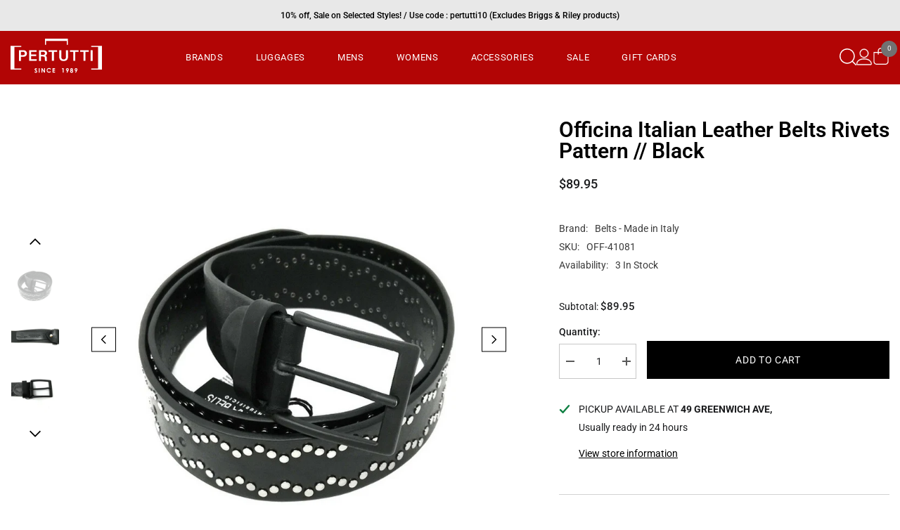

--- FILE ---
content_type: image/svg+xml
request_url: https://www.pertutti.com/cdn/shop/files/logo-white_130x.svg?v=1687976776
body_size: 838
content:
<?xml version="1.0" encoding="utf-8"?>
<!-- Generator: Adobe Illustrator 25.0.0, SVG Export Plug-In . SVG Version: 6.00 Build 0)  -->
<svg version="1.1" xmlns="http://www.w3.org/2000/svg" xmlns:xlink="http://www.w3.org/1999/xlink" x="0px" y="0px"
	 viewBox="0 0 148.5 58.3" style="enable-background:new 0 0 148.5 58.3;" xml:space="preserve">
<style type="text/css">
	.st0{fill:#FFFFFF;}
</style>
<g id="Layer_2">
	<g>
		<path class="st0" d="M20.6,18.8h-7v17.4h3.3v-6.7h3.6c3.4,0,6.1-1.8,6.1-5.4C26.6,20.8,24.2,18.8,20.6,18.8z M20.1,26.8h-3.3v-5.4
			h3.3c1.7,0,3.1,0.8,3.1,2.7C23.3,26,22.1,26.8,20.1,26.8z"/>
		<polygon class="st0" points="42.7,33.4 33.4,33.4 33.4,28.4 41.8,28.4 41.8,25.7 33.4,25.7 33.4,21.5 42.2,21.5 42.2,18.8 
			30.2,18.8 30.2,36.1 42.3,36.1 		"/>
		<path class="st0" d="M58.9,32.8V32c0-3.1-1.3-4-2.3-4.4c1.4-0.5,2.7-1.8,2.7-4.1c0-2.7-2-4.7-5.7-4.7h-7.3v17.4h3.2v-7.2h2.8
			c2.9,0,3.5,1,3.5,3.1v0.3c0,1.8,0,3.1,0.3,3.8h3.1C58.9,35.4,58.9,34,58.9,32.8z M52.8,26.3h-3.4v-4.9h3.5c2,0,3,0.9,3,2.4
			C55.9,25.5,55,26.3,52.8,26.3z"/>
		<polygon class="st0" points="61.7,21.5 67.1,21.5 67.1,36.1 70.4,36.1 70.4,21.5 75.8,21.5 75.8,18.8 61.7,18.8 		"/>
		<path class="st0" d="M93.4,29V18.8h-3.3v10.4c0,3.4-1.5,4.6-3.8,4.6c-2,0-3.9-1-3.9-4.6V18.8h-3.3v10.3c0,5.6,3.3,7.3,7.1,7.3
			C90,36.4,93.4,34.8,93.4,29z"/>
		<polygon class="st0" points="96.6,21.5 102,21.5 102,36.1 105.2,36.1 105.2,21.5 110.6,21.5 110.6,18.8 96.6,18.8 		"/>
		<polygon class="st0" points="113,21.5 118.4,21.5 118.4,36.1 121.7,36.1 121.7,21.5 127.1,21.5 127.1,18.8 113,18.8 		"/>
		<rect x="130.1" y="18.8" class="st0" width="3.3" height="17.4"/>
		<path class="st0" d="M42.5,51.8c-0.1-0.1-0.4-0.4-0.9-0.8c-0.6-0.5-0.9-0.8-1-0.9c-0.1-0.1-0.1-0.2-0.1-0.3s0.1-0.2,0.2-0.3
			c0.1-0.1,0.3-0.1,0.4-0.1c0.4,0,0.7,0.2,1.1,0.7l1-0.9c-0.4-0.4-0.7-0.7-1.1-0.9s-0.7-0.2-1-0.2c-0.6,0-1,0.2-1.4,0.5
			c-0.4,0.4-0.6,0.8-0.6,1.3c0,0.3,0.1,0.7,0.3,1c0.2,0.3,0.7,0.8,1.5,1.5c0.4,0.3,0.7,0.6,0.8,0.7s0.2,0.3,0.2,0.5
			c0,0.2-0.1,0.3-0.2,0.5s-0.4,0.2-0.6,0.2c-0.4,0-0.8-0.3-1.2-1l-1.1,0.7c0.3,0.5,0.6,0.9,1,1.2c0.4,0.3,0.8,0.4,1.3,0.4
			c0.7,0,1.2-0.2,1.6-0.6c0.4-0.4,0.6-0.9,0.6-1.5c0-0.3-0.1-0.6-0.2-0.8C43,52.3,42.8,52,42.5,51.8z"/>
		<rect x="45.9" y="48.1" class="st0" width="1.4" height="7.2"/>
		<polygon class="st0" points="54.6,52.8 51.5,48.1 50.2,48.1 50.2,55.3 51.6,55.3 51.6,50.5 54.6,55.3 56,55.3 56,48.1 54.6,48.1 
					"/>
		<path class="st0" d="M62.5,49.2c0.8,0,1.5,0.3,2.2,1l1-0.9c-0.4-0.5-0.9-0.8-1.4-1.1c-0.5-0.2-1.1-0.4-1.7-0.4
			c-0.7,0-1.3,0.2-2,0.5s-1.1,0.8-1.4,1.3s-0.5,1.2-0.5,1.9c0,1.1,0.4,2,1.1,2.7c0.7,0.7,1.6,1.1,2.7,1.1c0.6,0,1.1-0.1,1.6-0.3
			s1-0.6,1.5-1.1l-0.9-1c-0.4,0.4-0.8,0.7-1.1,0.8c-0.3,0.1-0.7,0.2-1.1,0.2c-0.5,0-0.9-0.1-1.3-0.3c-0.4-0.2-0.7-0.5-0.9-0.9
			c-0.2-0.4-0.3-0.8-0.3-1.3c0-0.7,0.2-1.3,0.7-1.7C61.2,49.5,61.8,49.2,62.5,49.2z"/>
		<polygon class="st0" points="68.2,55.3 72.2,55.3 72.2,53.9 69.6,53.9 69.6,52 72.2,52 72.2,50.7 69.6,50.7 69.6,49.4 72.2,49.4 
			72.2,48.1 68.2,48.1 		"/>
		<polygon class="st0" points="83.3,49.4 84.8,49.4 84.8,55.3 86.2,55.3 86.2,48.1 84.1,48.1 		"/>
		<path class="st0" d="M92.3,47.9c-0.6,0-1.1,0.2-1.6,0.7c-0.4,0.4-0.7,1-0.7,1.6c0,0.6,0.2,1.2,0.6,1.6s0.9,0.7,1.6,0.7L91,54.9
			l1.2,0.6l1.8-3.6c0.2-0.5,0.4-0.8,0.5-1s0.1-0.4,0.1-0.7c0-0.6-0.2-1.1-0.6-1.6S93,47.9,92.3,47.9z M93,50.8
			c-0.2,0.2-0.4,0.3-0.6,0.3c-0.3,0-0.5-0.1-0.7-0.3c-0.2-0.2-0.3-0.4-0.3-0.7c0-0.3,0.1-0.5,0.3-0.7s0.4-0.3,0.7-0.3
			c0.2,0,0.5,0.1,0.6,0.3s0.3,0.4,0.3,0.7C93.3,50.4,93.2,50.7,93,50.8z"/>
		<path class="st0" d="M100.8,51.4c0.3-0.3,0.4-0.5,0.5-0.7s0.1-0.5,0.1-0.7c0-0.4-0.1-0.7-0.3-1c-0.2-0.3-0.4-0.6-0.8-0.7
			c-0.3-0.2-0.7-0.3-1.1-0.3c-0.4,0-0.8,0.1-1.1,0.3c-0.3,0.2-0.6,0.4-0.8,0.7c-0.2,0.3-0.3,0.6-0.3,1c0,0.3,0.1,0.5,0.2,0.8
			c0.1,0.2,0.3,0.5,0.5,0.7c-0.3,0.2-0.6,0.5-0.7,0.8c-0.2,0.3-0.2,0.7-0.2,1c0,0.4,0.1,0.8,0.3,1.2s0.5,0.6,0.8,0.8
			s0.8,0.3,1.4,0.3c0.5,0,1-0.1,1.3-0.3c0.3-0.2,0.6-0.4,0.8-0.8c0.2-0.4,0.3-0.7,0.3-1.1c0-0.4-0.1-0.7-0.3-1.1
			S101.1,51.6,100.8,51.4z M98.7,49.4c0.1-0.1,0.3-0.2,0.6-0.2c0.2,0,0.4,0.1,0.6,0.2s0.2,0.3,0.2,0.6c0,0.2-0.1,0.4-0.2,0.6
			s-0.3,0.2-0.6,0.2c-0.2,0-0.4-0.1-0.6-0.2c-0.2-0.2-0.2-0.3-0.2-0.6S98.6,49.6,98.7,49.4z M100.1,53.9c-0.2,0.2-0.5,0.3-0.8,0.3
			c-0.3,0-0.6-0.1-0.8-0.3c-0.2-0.2-0.3-0.4-0.3-0.7c0-0.3,0.1-0.5,0.3-0.7c0.2-0.2,0.5-0.3,0.8-0.3c0.3,0,0.6,0.1,0.8,0.3
			c0.2,0.2,0.3,0.4,0.3,0.7S100.4,53.7,100.1,53.9z"/>
		<path class="st0" d="M106.4,47.9c-0.6,0-1.1,0.2-1.6,0.7c-0.4,0.4-0.7,1-0.7,1.6c0,0.6,0.2,1.2,0.6,1.6s0.9,0.7,1.6,0.7l-1.3,2.4
			l1.2,0.6l1.8-3.6c0.2-0.5,0.4-0.8,0.5-1s0.1-0.4,0.1-0.7c0-0.6-0.2-1.1-0.6-1.6S107,47.9,106.4,47.9z M107,50.8
			c-0.2,0.2-0.4,0.3-0.6,0.3c-0.3,0-0.5-0.1-0.7-0.3c-0.2-0.2-0.3-0.4-0.3-0.7c0-0.3,0.1-0.5,0.3-0.7s0.4-0.3,0.7-0.3
			c0.2,0,0.5,0.1,0.6,0.3s0.3,0.4,0.3,0.7C107.3,50.4,107.2,50.7,107,50.8z"/>
		<polygon class="st0" points="6.3,13.4 17.5,13.4 17.5,11.7 0,11.7 0,13.1 0,13.4 0,48.6 0,50.2 0,50.3 17.5,50.3 17.5,48.6 
			6.3,48.6 		"/>
		<polygon class="st0" points="131,11.7 131,13.4 142.2,13.4 142.2,48.6 131,48.6 131,50.3 148.5,50.3 148.5,48.9 148.5,48.6 
			148.5,13.4 148.5,11.8 148.5,11.7 		"/>
		<polygon class="st0" points="57.6,3.6 91.4,3.6 91.4,10.1 93.1,10.1 93.1,0 91.7,0 91.4,0 57.6,0 56,0 55.9,0 55.9,10.1 
			57.6,10.1 		"/>
	</g>
</g>
<g id="Layer_3">
</g>
</svg>
